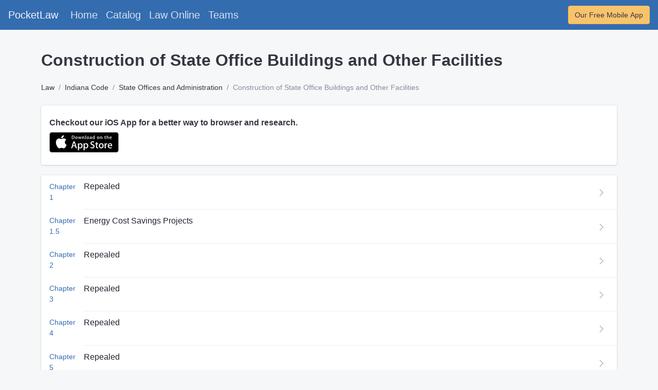

--- FILE ---
content_type: text/html; charset=utf-8
request_url: https://getpocketlaw.com/law/state_indiana/article-13-5-construction-of-state-office-buildings-and-other-facilities_af53774be029
body_size: 7420
content:
<!DOCTYPE html>
<html lang="en">
  <head>
    <title>PocketLaw | Indiana Code | Construction of State Office Buildings and</title>
    <meta name="csrf-param" content="authenticity_token" />
<meta name="csrf-token" content="z7Mm4tzLaMtg+iPTpoe3eD5GbF3SazzXY/dv51jb11i8eQWzK8NR8Q1H3omZXratglgRYsqtngLR8SefGBPPfQ==" />
    

    <meta charset="utf-8" />
    <meta name="viewport" content="width=device-width, initial-scale=1.0">

    <link rel="shortcut icon" href="/favicon.ico" type="image/x-icon">
    <link rel="icon" href="/favicon.ico" type="image/x-icon">
    <link rel="apple-touch-icon" type="image/png" href="/apple-icon-57x57.png" sizes="57x57">
    <link rel="apple-touch-icon" type="image/png" href="/apple-icon-60x60.png" sizes="60x60">
    <link rel="apple-touch-icon" type="image/png" href="/apple-icon-72x72.png" sizes="72x72">
    <link rel="apple-touch-icon" type="image/png" href="/apple-icon-76x76.png" sizes="76x76">
    <link rel="apple-touch-icon" type="image/png" href="/apple-icon-114x114.png" sizes="114x114">
    <link rel="apple-touch-icon" type="image/png" href="/apple-icon-120x120.png" sizes="120x120">
    <link rel="apple-touch-icon" type="image/png" href="/apple-icon-144x144.png" sizes="144x144">
    <link rel="apple-touch-icon" type="image/png" href="/apple-icon-152x152.png" sizes="152x152">
    <link rel="apple-touch-icon" type="image/png" href="/apple-icon-180x180.png" sizes="180x180">
    <link rel="icon" type="image/png" href="/android-icon-192x192.png" sizes="192x192">
    <link rel="icon" type="image/png" href="/favicon-32x32.png" sizes="32x32">
    <link rel="icon" type="image/png" href="/favicon-96x96.png" sizes="96x96">
    <link rel="icon" type="image/png" href="/favicon-16x16.png" sizes="16x16">
    <link rel="manifest" href="/manifest.json">
    <meta name="msapplication-TileColor" content="#ffffff">
    <meta name="msapplication-TileImage" content="favicon/ms-icon-144x144.png">
    <meta name="theme-color" content="#ffffff">

    <script type="application/ld+json">
    {
      "@context": "https://schema.org",
      "@type": "Organization",
      "url": "https://getpocketlaw.com/"
    }
    </script>

    <meta property="og:url" content="https://getpocketlaw.com/">


      <!-- Global site tag (gtag.js) - Google Analytics -->
  <script async src="https://www.googletagmanager.com/gtag/js?id=G-E22ZL9GMHP"></script>
  <script>
    window.dataLayer = window.dataLayer || [];
    function gtag(){dataLayer.push(arguments);}
    gtag('js', new Date());

    gtag('config', 'G-E22ZL9GMHP');
  </script>

      <script>
      (function(h,o,t,j,a,r){
          h.hj=h.hj||function(){(h.hj.q=h.hj.q||[]).push(arguments)};
          h._hjSettings={hjid:2798488,hjsv:6};
          a=o.getElementsByTagName('head')[0];
          r=o.createElement('script');r.async=1;
          r.src=t+h._hjSettings.hjid+j+h._hjSettings.hjsv;
          a.appendChild(r);
      })(window,document,'https://static.hotjar.com/c/hotjar-','.js?sv=');
  </script>

      <script>
    (function(b,r,a,n,c,h,_,s,d,k){if(!b[n]||!b[n]._q){for(;s<_.length;)c(h,_[s++]);d=r.createElement(a);d.async=1;d.src="https://cdn.branch.io/branch-latest.min.js";k=r.getElementsByTagName(a)[0];k.parentNode.insertBefore(d,k);b[n]=h}})(window,document,"script","branch",function(b,r){b[r]=function(){b._q.push([r,arguments])}},{_q:[],_v:1},"addListener applyCode autoAppIndex banner closeBanner closeJourney creditHistory credits data deepview deepviewCta first getCode init link logout redeem referrals removeListener sendSMS setBranchViewData setIdentity track validateCode trackCommerceEvent logEvent disableTracking".split(" "), 0);
    // init Branch
    branch.init('key_live_hj1SocWzsh98LiPYev8fzlafAyeNuzxE');
    </script>


      <link rel="stylesheet" media="screen" href="/packs/css/core-1e979f25.css" data-turbolinks-track="reload" />
<link rel="stylesheet" media="screen" href="/packs/css/catalog-b20c357a.css" data-turbolinks-track="reload" />
  <script src="/packs/js/core-59d92545fcafe8711f00.js" data-turbolinks-track="reload"></script>
<script src="/packs/js/catalog-7c6216f77ec5a01defc3.js" data-turbolinks-track="reload"></script>
  <script>
    window.exempt = true
  </script>

  </head>

  <body>
      <nav class="navbar navbar-expand-lg navbar-dark bg-primary mb-3">
  <a class="navbar-brand targa" href="/">PocketLaw</a>
  <!-- toggle menu -->
  <button class="hamburger hamburger-squeeze hamburger-toggle d-lg-none" type="button" data-toggle="collapse" data-target="#navbarColor{{forloop.index}}" aria-controls="navbarColor{{forloop.index}}" aria-expanded="false" aria-label="Toggle navigation">
    <span class="hamburger-box">
      <span class="hamburger-inner"></span>
    </span>
  </button>
  <!-- /toggle menu -->
  <!-- .navbar-collapse -->
  <div class="collapse navbar-collapse" id="navbarColor{{forloop.index}}">
    <!-- .navbar-nav -->
    <ul class="navbar-nav mr-auto">
      <li class="nav-item">
        <a class="nav-link targa" href="/">Home</a>
      </li>
      <li class="nav-item">
        <a class="nav-link targa" href="/catalog">Catalog</a>
      </li>
      <li class="nav-item">
        <a class="nav-link targa" href="/law">Law Online</a>
      </li>
      <li class="nav-item">
        <a class="nav-link targa" href="/teams">Teams</a>
      </li>
    </ul>
    <div class="form-inline my-2 my-lg-0">
      <div class="top-bar-search d-flex">
        <a class="targa" href="https://apps.apple.com/us/app/pocketlaw-legal-references/id1528174049" target="_blank"><button type="button" class="btn btn-warning">Our Free Mobile App</button></a>
      </div>
    </div>
  </div>
</nav>
  <div class="container">
    <div class="row">
      <div class="col-12">
        <div class="pt-4"></div>
        <h2>Construction of State Office Buildings and Other Facilities</h2>
        <div class="pt-3"></div>
        <ol class="breadcrumb">
          <li class="breadcrumb-item">
            <a class="targa" href="/law">Law</a>
          </li>
              <li class="breadcrumb-item">
                <a class="targa" href="/law/state_indiana/root--indiana-code_5e725a3bd241">Indiana Code</a>
              </li>
              <li class="breadcrumb-item">
                <a class="targa" href="/law/state_indiana/title-4-state-offices-and-administration_643148dbe7c6">State Offices and Administration</a>
              </li>
              <li class="breadcrumb-item active">Construction of State Office Buildings and Other Facilities</li>
        </ol>
        <div class="pt-3"></div>
        <div class="list-group list-group-media mb-3">
  <div class="list-group-item list-group-item-action">
    <div class="list-group-item-body">
      <h4 class="list-group-item-title">Checkout our iOS App for a better way to browser and research.</h4>

      <a href=https://apps.apple.com/us/app/id1554192644 class="targa" target="_blank">
        <svg version="1.1" id="US_UK_Download_on_the" xmlns="http://www.w3.org/2000/svg" xmlns:xlink="http://www.w3.org/1999/xlink"
          x="0px" y="0px" width="135px" height="40px" viewBox="0 0 135 40" enable-background="new 0 0 135 40" xml:space="preserve">
        <g>
          <path fill="#A6A6A6" d="M130.197,40H4.729C2.122,40,0,37.872,0,35.267V4.726C0,2.12,2.122,0,4.729,0h125.468
            C132.803,0,135,2.12,135,4.726v30.541C135,37.872,132.803,40,130.197,40L130.197,40z"/>
          <path d="M134.032,35.268c0,2.116-1.714,3.83-3.834,3.83H4.729c-2.119,0-3.839-1.714-3.839-3.83V4.725
            c0-2.115,1.72-3.835,3.839-3.835h125.468c2.121,0,3.834,1.72,3.834,3.835L134.032,35.268L134.032,35.268z"/>
          <g>
            <g>
              <path fill="#FFFFFF" d="M30.128,19.784c-0.029-3.223,2.639-4.791,2.761-4.864c-1.511-2.203-3.853-2.504-4.676-2.528
                c-1.967-0.207-3.875,1.177-4.877,1.177c-1.022,0-2.565-1.157-4.228-1.123c-2.14,0.033-4.142,1.272-5.24,3.196
                c-2.266,3.923-0.576,9.688,1.595,12.859c1.086,1.553,2.355,3.287,4.016,3.226c1.625-0.067,2.232-1.036,4.193-1.036
                c1.943,0,2.513,1.036,4.207,0.997c1.744-0.028,2.842-1.56,3.89-3.127c1.255-1.78,1.759-3.533,1.779-3.623
                C33.507,24.924,30.161,23.647,30.128,19.784z"/>
              <path fill="#FFFFFF" d="M26.928,10.306c0.874-1.093,1.472-2.58,1.306-4.089c-1.265,0.056-2.847,0.875-3.758,1.944
                c-0.806,0.942-1.526,2.486-1.34,3.938C24.557,12.205,26.016,11.382,26.928,10.306z"/>
            </g>
          </g>
          <g>
            <path fill="#FFFFFF" d="M53.645,31.504h-2.271l-1.244-3.909h-4.324l-1.185,3.909h-2.211l4.284-13.308h2.646L53.645,31.504z
              M49.755,25.955L48.63,22.48c-0.119-0.355-0.342-1.191-0.671-2.507h-0.04c-0.131,0.566-0.342,1.402-0.632,2.507l-1.105,3.475
              H49.755z"/>
            <path fill="#FFFFFF" d="M64.662,26.588c0,1.632-0.441,2.922-1.323,3.869c-0.79,0.843-1.771,1.264-2.942,1.264
              c-1.264,0-2.172-0.454-2.725-1.362h-0.04v5.055h-2.132V25.067c0-1.026-0.027-2.079-0.079-3.159h1.875l0.119,1.521h0.04
              c0.711-1.146,1.79-1.718,3.238-1.718c1.132,0,2.077,0.447,2.833,1.342C64.284,23.949,64.662,25.127,64.662,26.588z M62.49,26.666
              c0-0.934-0.21-1.704-0.632-2.31c-0.461-0.632-1.08-0.948-1.856-0.948c-0.526,0-1.004,0.176-1.431,0.523
              c-0.428,0.35-0.708,0.807-0.839,1.373c-0.066,0.264-0.099,0.48-0.099,0.65v1.6c0,0.698,0.214,1.287,0.642,1.768
              s0.984,0.721,1.668,0.721c0.803,0,1.428-0.31,1.875-0.928C62.266,28.496,62.49,27.68,62.49,26.666z"/>
            <path fill="#FFFFFF" d="M75.699,26.588c0,1.632-0.441,2.922-1.324,3.869c-0.789,0.843-1.77,1.264-2.941,1.264
              c-1.264,0-2.172-0.454-2.724-1.362H68.67v5.055h-2.132V25.067c0-1.026-0.027-2.079-0.079-3.159h1.875l0.119,1.521h0.04
              c0.71-1.146,1.789-1.718,3.238-1.718c1.131,0,2.076,0.447,2.834,1.342C75.32,23.949,75.699,25.127,75.699,26.588z M73.527,26.666
              c0-0.934-0.211-1.704-0.633-2.31c-0.461-0.632-1.078-0.948-1.855-0.948c-0.527,0-1.004,0.176-1.432,0.523
              c-0.428,0.35-0.707,0.807-0.838,1.373c-0.065,0.264-0.099,0.48-0.099,0.65v1.6c0,0.698,0.214,1.287,0.64,1.768
              c0.428,0.48,0.984,0.721,1.67,0.721c0.803,0,1.428-0.31,1.875-0.928C73.303,28.496,73.527,27.68,73.527,26.666z"/>
            <path fill="#FFFFFF" d="M88.039,27.772c0,1.132-0.393,2.053-1.182,2.764c-0.867,0.777-2.074,1.165-3.625,1.165
              c-1.432,0-2.58-0.276-3.449-0.829l0.494-1.777c0.936,0.566,1.963,0.85,3.082,0.85c0.803,0,1.428-0.182,1.877-0.544
              c0.447-0.362,0.67-0.848,0.67-1.454c0-0.54-0.184-0.995-0.553-1.364c-0.367-0.369-0.98-0.712-1.836-1.029
              c-2.33-0.869-3.494-2.142-3.494-3.816c0-1.094,0.408-1.991,1.225-2.689c0.814-0.699,1.9-1.048,3.258-1.048
              c1.211,0,2.217,0.211,3.02,0.632l-0.533,1.738c-0.75-0.408-1.598-0.612-2.547-0.612c-0.75,0-1.336,0.185-1.756,0.553
              c-0.355,0.329-0.533,0.73-0.533,1.205c0,0.526,0.203,0.961,0.611,1.303c0.355,0.316,1,0.658,1.936,1.027
              c1.145,0.461,1.986,1,2.527,1.618C87.77,26.081,88.039,26.852,88.039,27.772z"/>
            <path fill="#FFFFFF" d="M95.088,23.508h-2.35v4.659c0,1.185,0.414,1.777,1.244,1.777c0.381,0,0.697-0.033,0.947-0.099l0.059,1.619
              c-0.42,0.157-0.973,0.236-1.658,0.236c-0.842,0-1.5-0.257-1.975-0.77c-0.473-0.514-0.711-1.376-0.711-2.587v-4.837h-1.4v-1.6h1.4
              v-1.757l2.094-0.632v2.389h2.35V23.508z"/>
            <path fill="#FFFFFF" d="M105.691,26.627c0,1.475-0.422,2.686-1.264,3.633c-0.883,0.975-2.055,1.461-3.516,1.461
              c-1.408,0-2.529-0.467-3.365-1.401s-1.254-2.113-1.254-3.534c0-1.487,0.43-2.705,1.293-3.652c0.861-0.948,2.023-1.422,3.484-1.422
              c1.408,0,2.541,0.467,3.396,1.402C105.283,24.021,105.691,25.192,105.691,26.627z M103.479,26.696
              c0-0.885-0.189-1.644-0.572-2.277c-0.447-0.766-1.086-1.148-1.914-1.148c-0.857,0-1.508,0.383-1.955,1.148
              c-0.383,0.634-0.572,1.405-0.572,2.317c0,0.885,0.189,1.644,0.572,2.276c0.461,0.766,1.105,1.148,1.936,1.148
              c0.814,0,1.453-0.39,1.914-1.168C103.281,28.347,103.479,27.58,103.479,26.696z"/>
            <path fill="#FFFFFF" d="M112.621,23.783c-0.211-0.039-0.436-0.059-0.672-0.059c-0.75,0-1.33,0.283-1.738,0.85
              c-0.355,0.5-0.533,1.132-0.533,1.895v5.035h-2.131l0.02-6.574c0-1.106-0.027-2.113-0.08-3.021h1.857l0.078,1.836h0.059
              c0.225-0.631,0.58-1.139,1.066-1.52c0.475-0.343,0.988-0.514,1.541-0.514c0.197,0,0.375,0.014,0.533,0.039V23.783z"/>
            <path fill="#FFFFFF" d="M122.156,26.252c0,0.382-0.025,0.704-0.078,0.967h-6.396c0.025,0.948,0.334,1.673,0.928,2.173
              c0.539,0.447,1.236,0.671,2.092,0.671c0.947,0,1.811-0.151,2.588-0.454l0.334,1.48c-0.908,0.396-1.98,0.593-3.217,0.593
              c-1.488,0-2.656-0.438-3.506-1.313c-0.848-0.875-1.273-2.05-1.273-3.524c0-1.447,0.395-2.652,1.186-3.613
              c0.828-1.026,1.947-1.539,3.355-1.539c1.383,0,2.43,0.513,3.141,1.539C121.873,24.047,122.156,25.055,122.156,26.252z
              M120.123,25.699c0.014-0.632-0.125-1.178-0.414-1.639c-0.369-0.593-0.936-0.889-1.699-0.889c-0.697,0-1.264,0.289-1.697,0.869
              c-0.355,0.461-0.566,1.014-0.631,1.658H120.123z"/>
          </g>
          <g>
            <g>
              <path fill="#FFFFFF" d="M49.05,10.009c0,1.177-0.353,2.063-1.058,2.658c-0.653,0.549-1.581,0.824-2.783,0.824
                c-0.596,0-1.106-0.026-1.533-0.078V6.982c0.557-0.09,1.157-0.136,1.805-0.136c1.145,0,2.008,0.249,2.59,0.747
                C48.723,8.156,49.05,8.961,49.05,10.009z M47.945,10.038c0-0.763-0.202-1.348-0.606-1.756c-0.404-0.407-0.994-0.611-1.771-0.611
                c-0.33,0-0.611,0.022-0.844,0.068v4.889c0.129,0.02,0.365,0.029,0.708,0.029c0.802,0,1.421-0.223,1.857-0.669
                S47.945,10.892,47.945,10.038z"/>
              <path fill="#FFFFFF" d="M54.909,11.037c0,0.725-0.207,1.319-0.621,1.785c-0.434,0.479-1.009,0.718-1.727,0.718
                c-0.692,0-1.243-0.229-1.654-0.689c-0.41-0.459-0.615-1.038-0.615-1.736c0-0.73,0.211-1.329,0.635-1.794s0.994-0.698,1.712-0.698
                c0.692,0,1.248,0.229,1.669,0.688C54.708,9.757,54.909,10.333,54.909,11.037z M53.822,11.071c0-0.435-0.094-0.808-0.281-1.119
                c-0.22-0.376-0.533-0.564-0.94-0.564c-0.421,0-0.741,0.188-0.961,0.564c-0.188,0.311-0.281,0.69-0.281,1.138
                c0,0.435,0.094,0.808,0.281,1.119c0.227,0.376,0.543,0.564,0.951,0.564c0.4,0,0.714-0.191,0.94-0.574
                C53.725,11.882,53.822,11.506,53.822,11.071z"/>
              <path fill="#FFFFFF" d="M62.765,8.719l-1.475,4.714h-0.96l-0.611-2.047c-0.155-0.511-0.281-1.019-0.379-1.523h-0.019
                c-0.091,0.518-0.217,1.025-0.379,1.523l-0.649,2.047h-0.971l-1.387-4.714h1.077l0.533,2.241c0.129,0.53,0.235,1.035,0.32,1.513
                h0.019c0.078-0.394,0.207-0.896,0.389-1.503l0.669-2.25h0.854l0.641,2.202c0.155,0.537,0.281,1.054,0.378,1.552h0.029
                c0.071-0.485,0.178-1.002,0.32-1.552l0.572-2.202H62.765z"/>
              <path fill="#FFFFFF" d="M68.198,13.433H67.15v-2.7c0-0.832-0.316-1.248-0.95-1.248c-0.311,0-0.562,0.114-0.757,0.343
                c-0.193,0.229-0.291,0.499-0.291,0.808v2.796h-1.048v-3.366c0-0.414-0.013-0.863-0.038-1.349h0.921l0.049,0.737h0.029
                c0.122-0.229,0.304-0.418,0.543-0.569c0.284-0.176,0.602-0.265,0.95-0.265c0.44,0,0.806,0.142,1.097,0.427
                c0.362,0.349,0.543,0.87,0.543,1.562V13.433z"/>
              <path fill="#FFFFFF" d="M71.088,13.433h-1.047V6.556h1.047V13.433z"/>
              <path fill="#FFFFFF" d="M77.258,11.037c0,0.725-0.207,1.319-0.621,1.785c-0.434,0.479-1.01,0.718-1.727,0.718
                c-0.693,0-1.244-0.229-1.654-0.689c-0.41-0.459-0.615-1.038-0.615-1.736c0-0.73,0.211-1.329,0.635-1.794s0.994-0.698,1.711-0.698
                c0.693,0,1.248,0.229,1.67,0.688C77.057,9.757,77.258,10.333,77.258,11.037z M76.17,11.071c0-0.435-0.094-0.808-0.281-1.119
                c-0.219-0.376-0.533-0.564-0.939-0.564c-0.422,0-0.742,0.188-0.961,0.564c-0.188,0.311-0.281,0.69-0.281,1.138
                c0,0.435,0.094,0.808,0.281,1.119c0.227,0.376,0.543,0.564,0.951,0.564c0.4,0,0.713-0.191,0.939-0.574
                C76.074,11.882,76.17,11.506,76.17,11.071z"/>
              <path fill="#FFFFFF" d="M82.33,13.433h-0.941l-0.078-0.543h-0.029c-0.322,0.433-0.781,0.65-1.377,0.65
                c-0.445,0-0.805-0.143-1.076-0.427c-0.246-0.258-0.369-0.579-0.369-0.96c0-0.576,0.24-1.015,0.723-1.319
                c0.482-0.304,1.16-0.453,2.033-0.446V10.3c0-0.621-0.326-0.931-0.979-0.931c-0.465,0-0.875,0.117-1.229,0.349l-0.213-0.688
                c0.438-0.271,0.979-0.407,1.617-0.407c1.232,0,1.85,0.65,1.85,1.95v1.736C82.262,12.78,82.285,13.155,82.33,13.433z
                M81.242,11.813v-0.727c-1.156-0.02-1.734,0.297-1.734,0.95c0,0.246,0.066,0.43,0.201,0.553c0.135,0.123,0.307,0.184,0.512,0.184
                c0.23,0,0.445-0.073,0.641-0.218c0.197-0.146,0.318-0.331,0.363-0.558C81.236,11.946,81.242,11.884,81.242,11.813z"/>
              <path fill="#FFFFFF" d="M88.285,13.433h-0.93l-0.049-0.757h-0.029c-0.297,0.576-0.803,0.864-1.514,0.864
                c-0.568,0-1.041-0.223-1.416-0.669s-0.562-1.025-0.562-1.736c0-0.763,0.203-1.381,0.611-1.853c0.395-0.44,0.879-0.66,1.455-0.66
                c0.633,0,1.076,0.213,1.328,0.64h0.02V6.556h1.049v5.607C88.248,12.622,88.26,13.045,88.285,13.433z M87.199,11.445v-0.786
                c0-0.136-0.01-0.246-0.029-0.33c-0.059-0.252-0.186-0.464-0.379-0.635c-0.195-0.171-0.43-0.257-0.701-0.257
                c-0.391,0-0.697,0.155-0.922,0.466c-0.223,0.311-0.336,0.708-0.336,1.193c0,0.466,0.107,0.844,0.322,1.135
                c0.227,0.31,0.533,0.465,0.916,0.465c0.344,0,0.619-0.129,0.828-0.388C87.1,12.069,87.199,11.781,87.199,11.445z"/>
              <path fill="#FFFFFF" d="M97.248,11.037c0,0.725-0.207,1.319-0.621,1.785c-0.434,0.479-1.008,0.718-1.727,0.718
                c-0.691,0-1.242-0.229-1.654-0.689c-0.41-0.459-0.615-1.038-0.615-1.736c0-0.73,0.211-1.329,0.635-1.794s0.994-0.698,1.713-0.698
                c0.691,0,1.248,0.229,1.668,0.688C97.047,9.757,97.248,10.333,97.248,11.037z M96.162,11.071c0-0.435-0.094-0.808-0.281-1.119
                c-0.221-0.376-0.533-0.564-0.941-0.564c-0.42,0-0.74,0.188-0.961,0.564c-0.188,0.311-0.281,0.69-0.281,1.138
                c0,0.435,0.094,0.808,0.281,1.119c0.227,0.376,0.543,0.564,0.951,0.564c0.4,0,0.715-0.191,0.941-0.574
                C96.064,11.882,96.162,11.506,96.162,11.071z"/>
              <path fill="#FFFFFF" d="M102.883,13.433h-1.047v-2.7c0-0.832-0.316-1.248-0.951-1.248c-0.311,0-0.562,0.114-0.756,0.343
                s-0.291,0.499-0.291,0.808v2.796h-1.049v-3.366c0-0.414-0.012-0.863-0.037-1.349h0.92l0.049,0.737h0.029
                c0.123-0.229,0.305-0.418,0.543-0.569c0.285-0.176,0.602-0.265,0.951-0.265c0.439,0,0.805,0.142,1.096,0.427
                c0.363,0.349,0.543,0.87,0.543,1.562V13.433z"/>
              <path fill="#FFFFFF" d="M109.936,9.504h-1.154v2.29c0,0.582,0.205,0.873,0.611,0.873c0.188,0,0.344-0.016,0.467-0.049
                l0.027,0.795c-0.207,0.078-0.479,0.117-0.814,0.117c-0.414,0-0.736-0.126-0.969-0.378c-0.234-0.252-0.35-0.676-0.35-1.271V9.504
                h-0.689V8.719h0.689V7.855l1.027-0.31v1.173h1.154V9.504z"/>
              <path fill="#FFFFFF" d="M115.484,13.433h-1.049v-2.68c0-0.845-0.316-1.268-0.949-1.268c-0.486,0-0.818,0.245-1,0.735
                c-0.031,0.103-0.049,0.229-0.049,0.377v2.835h-1.047V6.556h1.047v2.841h0.02c0.33-0.517,0.803-0.775,1.416-0.775
                c0.434,0,0.793,0.142,1.078,0.427c0.355,0.355,0.533,0.883,0.533,1.581V13.433z"/>
              <path fill="#FFFFFF" d="M121.207,10.853c0,0.188-0.014,0.346-0.039,0.475h-3.143c0.014,0.466,0.164,0.821,0.455,1.067
                c0.266,0.22,0.609,0.33,1.029,0.33c0.465,0,0.889-0.074,1.271-0.223l0.164,0.728c-0.447,0.194-0.973,0.291-1.582,0.291
                c-0.73,0-1.305-0.215-1.721-0.645c-0.418-0.43-0.625-1.007-0.625-1.731c0-0.711,0.193-1.303,0.582-1.775
                c0.406-0.504,0.955-0.756,1.648-0.756c0.678,0,1.193,0.252,1.541,0.756C121.068,9.77,121.207,10.265,121.207,10.853z
                M120.207,10.582c0.008-0.311-0.061-0.579-0.203-0.805c-0.182-0.291-0.459-0.437-0.834-0.437c-0.342,0-0.621,0.142-0.834,0.427
                c-0.174,0.227-0.277,0.498-0.311,0.815H120.207z"/>
            </g>
          </g>
        </g>
        </svg>
      </a>

    </div>
  </div>
</div>
        <div class="pt-1"></div>
          <div class="card card-fluid">
            <div class="list-group list-group-flush list-group-divider">
                <div class="list-group-item">
                  <div class="list-group-item-figure">
                    <a class="targa" href="/law/state_indiana/chapter-1-repealed_036d68183d21">
                      <span>Chapter</span>
                      <br>
                      <span>1</span>
                    </a>
                  </div>
                  <div class="list-group-item-body" style="align-self: normal;">
                    <h4 class="list-group-item-title">
                      <a class="targa" href="/law/state_indiana/chapter-1-repealed_036d68183d21">Repealed</a>
                    </h4>
                    <p class="list-group-item-text"></p>
                  </div>
                  <div class="list-group-item-figure">
                    <button class="btn btn-sm btn-icon btn-light">
                      <svg xmlns="http://www.w3.org/2000/svg" width="16" height="16" fill="currentColor" class="bi bi-chevron-right" viewBox="0 0 16 16">
                        <path fill-rule="evenodd" d="M4.646 1.646a.5.5 0 0 1 .708 0l6 6a.5.5 0 0 1 0 .708l-6 6a.5.5 0 0 1-.708-.708L10.293 8 4.646 2.354a.5.5 0 0 1 0-.708z"/>
                      </svg>
                    </button>
                  </div>
                </div>
                <div class="list-group-item">
                  <div class="list-group-item-figure">
                    <a class="targa" href="/law/state_indiana/chapter-1-5-energy-cost-savings-projects_878190094950">
                      <span>Chapter</span>
                      <br>
                      <span>1.5</span>
                    </a>
                  </div>
                  <div class="list-group-item-body" style="align-self: normal;">
                    <h4 class="list-group-item-title">
                      <a class="targa" href="/law/state_indiana/chapter-1-5-energy-cost-savings-projects_878190094950">Energy Cost Savings Projects</a>
                    </h4>
                    <p class="list-group-item-text"></p>
                  </div>
                  <div class="list-group-item-figure">
                    <button class="btn btn-sm btn-icon btn-light">
                      <svg xmlns="http://www.w3.org/2000/svg" width="16" height="16" fill="currentColor" class="bi bi-chevron-right" viewBox="0 0 16 16">
                        <path fill-rule="evenodd" d="M4.646 1.646a.5.5 0 0 1 .708 0l6 6a.5.5 0 0 1 0 .708l-6 6a.5.5 0 0 1-.708-.708L10.293 8 4.646 2.354a.5.5 0 0 1 0-.708z"/>
                      </svg>
                    </button>
                  </div>
                </div>
                <div class="list-group-item">
                  <div class="list-group-item-figure">
                    <a class="targa" href="/law/state_indiana/chapter-2-repealed_1db44f94bf86">
                      <span>Chapter</span>
                      <br>
                      <span>2</span>
                    </a>
                  </div>
                  <div class="list-group-item-body" style="align-self: normal;">
                    <h4 class="list-group-item-title">
                      <a class="targa" href="/law/state_indiana/chapter-2-repealed_1db44f94bf86">Repealed</a>
                    </h4>
                    <p class="list-group-item-text"></p>
                  </div>
                  <div class="list-group-item-figure">
                    <button class="btn btn-sm btn-icon btn-light">
                      <svg xmlns="http://www.w3.org/2000/svg" width="16" height="16" fill="currentColor" class="bi bi-chevron-right" viewBox="0 0 16 16">
                        <path fill-rule="evenodd" d="M4.646 1.646a.5.5 0 0 1 .708 0l6 6a.5.5 0 0 1 0 .708l-6 6a.5.5 0 0 1-.708-.708L10.293 8 4.646 2.354a.5.5 0 0 1 0-.708z"/>
                      </svg>
                    </button>
                  </div>
                </div>
                <div class="list-group-item">
                  <div class="list-group-item-figure">
                    <a class="targa" href="/law/state_indiana/chapter-3-repealed_75c471715392">
                      <span>Chapter</span>
                      <br>
                      <span>3</span>
                    </a>
                  </div>
                  <div class="list-group-item-body" style="align-self: normal;">
                    <h4 class="list-group-item-title">
                      <a class="targa" href="/law/state_indiana/chapter-3-repealed_75c471715392">Repealed</a>
                    </h4>
                    <p class="list-group-item-text"></p>
                  </div>
                  <div class="list-group-item-figure">
                    <button class="btn btn-sm btn-icon btn-light">
                      <svg xmlns="http://www.w3.org/2000/svg" width="16" height="16" fill="currentColor" class="bi bi-chevron-right" viewBox="0 0 16 16">
                        <path fill-rule="evenodd" d="M4.646 1.646a.5.5 0 0 1 .708 0l6 6a.5.5 0 0 1 0 .708l-6 6a.5.5 0 0 1-.708-.708L10.293 8 4.646 2.354a.5.5 0 0 1 0-.708z"/>
                      </svg>
                    </button>
                  </div>
                </div>
                <div class="list-group-item">
                  <div class="list-group-item-figure">
                    <a class="targa" href="/law/state_indiana/chapter-4-repealed_3301ba34a376">
                      <span>Chapter</span>
                      <br>
                      <span>4</span>
                    </a>
                  </div>
                  <div class="list-group-item-body" style="align-self: normal;">
                    <h4 class="list-group-item-title">
                      <a class="targa" href="/law/state_indiana/chapter-4-repealed_3301ba34a376">Repealed</a>
                    </h4>
                    <p class="list-group-item-text"></p>
                  </div>
                  <div class="list-group-item-figure">
                    <button class="btn btn-sm btn-icon btn-light">
                      <svg xmlns="http://www.w3.org/2000/svg" width="16" height="16" fill="currentColor" class="bi bi-chevron-right" viewBox="0 0 16 16">
                        <path fill-rule="evenodd" d="M4.646 1.646a.5.5 0 0 1 .708 0l6 6a.5.5 0 0 1 0 .708l-6 6a.5.5 0 0 1-.708-.708L10.293 8 4.646 2.354a.5.5 0 0 1 0-.708z"/>
                      </svg>
                    </button>
                  </div>
                </div>
                <div class="list-group-item">
                  <div class="list-group-item-figure">
                    <a class="targa" href="/law/state_indiana/chapter-5-repealed_3d2a5d36d754">
                      <span>Chapter</span>
                      <br>
                      <span>5</span>
                    </a>
                  </div>
                  <div class="list-group-item-body" style="align-self: normal;">
                    <h4 class="list-group-item-title">
                      <a class="targa" href="/law/state_indiana/chapter-5-repealed_3d2a5d36d754">Repealed</a>
                    </h4>
                    <p class="list-group-item-text"></p>
                  </div>
                  <div class="list-group-item-figure">
                    <button class="btn btn-sm btn-icon btn-light">
                      <svg xmlns="http://www.w3.org/2000/svg" width="16" height="16" fill="currentColor" class="bi bi-chevron-right" viewBox="0 0 16 16">
                        <path fill-rule="evenodd" d="M4.646 1.646a.5.5 0 0 1 .708 0l6 6a.5.5 0 0 1 0 .708l-6 6a.5.5 0 0 1-.708-.708L10.293 8 4.646 2.354a.5.5 0 0 1 0-.708z"/>
                      </svg>
                    </button>
                  </div>
                </div>
            </div>
          </div>
      </div>
    </div>
  </div>

  <script defer src="https://static.cloudflareinsights.com/beacon.min.js/vcd15cbe7772f49c399c6a5babf22c1241717689176015" integrity="sha512-ZpsOmlRQV6y907TI0dKBHq9Md29nnaEIPlkf84rnaERnq6zvWvPUqr2ft8M1aS28oN72PdrCzSjY4U6VaAw1EQ==" data-cf-beacon='{"version":"2024.11.0","token":"4cb1cb06e6064d399349ca8aaa5c1f7c","r":1,"server_timing":{"name":{"cfCacheStatus":true,"cfEdge":true,"cfExtPri":true,"cfL4":true,"cfOrigin":true,"cfSpeedBrain":true},"location_startswith":null}}' crossorigin="anonymous"></script>
</body>

    <footer class="app-footer pb-4">
  <ul class="list-inline">
    <li class="list-inline-item">
      <a class="text-muted targa" href="/privacy">Privacy</a>
    </li>
    <li class="list-inline-item">
      <a class="text-muted targa" href="/terms">Terms of Service</a>
    </li>
  </ul>
  <div class="copyright"> Copyright © 2026. PocketLaw </div>
</footer>

</html>


--- FILE ---
content_type: text/javascript; charset=utf-8
request_url: https://app.link/_r?sdk=web2.86.5&branch_key=key_live_hj1SocWzsh98LiPYev8fzlafAyeNuzxE&callback=branch_callback__0
body_size: 72
content:
/**/ typeof branch_callback__0 === 'function' && branch_callback__0("1541084092172792526");